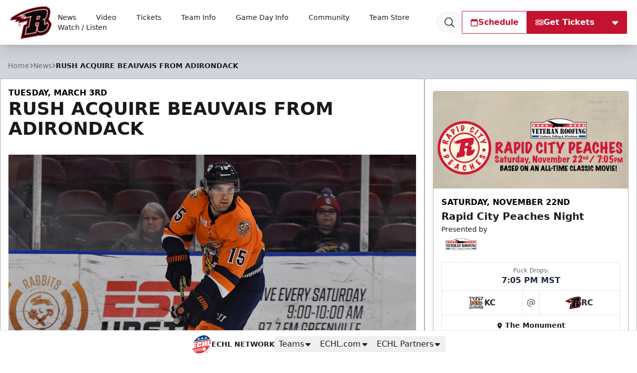

--- FILE ---
content_type: text/html; charset=utf-8
request_url: https://www.google.com/recaptcha/api2/aframe
body_size: 267
content:
<!DOCTYPE HTML><html><head><meta http-equiv="content-type" content="text/html; charset=UTF-8"></head><body><script nonce="2G3UYVrkaFZMqyDqfoi_cg">/** Anti-fraud and anti-abuse applications only. See google.com/recaptcha */ try{var clients={'sodar':'https://pagead2.googlesyndication.com/pagead/sodar?'};window.addEventListener("message",function(a){try{if(a.source===window.parent){var b=JSON.parse(a.data);var c=clients[b['id']];if(c){var d=document.createElement('img');d.src=c+b['params']+'&rc='+(localStorage.getItem("rc::a")?sessionStorage.getItem("rc::b"):"");window.document.body.appendChild(d);sessionStorage.setItem("rc::e",parseInt(sessionStorage.getItem("rc::e")||0)+1);localStorage.setItem("rc::h",'1763816640412');}}}catch(b){}});window.parent.postMessage("_grecaptcha_ready", "*");}catch(b){}</script></body></html>

--- FILE ---
content_type: image/svg+xml
request_url: https://rapidcityrush.com/images/site-logos/GSO.svg
body_size: 2991
content:
<svg xmlns="http://www.w3.org/2000/svg" viewBox="0 0 206.8 307.1"><path d="M202.2 127.7c9.6-28.1 5.1-57.6-22.8-69.3-1.6-35.1-18-54.6-51.5-58.4 5 15.7 6.6 30.2-.7 46.2l-23.8-9.3-23.8 9.3c-7.3-16.1-5.7-30.6-.7-46.2C45.4 3.8 29 23.3 27.4 58.3-.5 70.1-5 99.6 4.6 127.7c5 27.5-15 27.5 11.6 64.2l-3.1 3.6c20.6 14.8 37 38.4 30.2 55.5l-5.4 9.3c25.1 6.5 47.9 23.8 65.5 46.8 18-23.3 40.3-40.2 65.6-46.8l-5.4-9.3c-6.8-17.1 9.5-40.7 30.1-55.5l-3.1-3.5c26.7-36.8 6.7-36.9 11.7-64.3Z" style="fill:#45286c"/><path d="M159.1 183.7a53 53 0 0 0 5.8 10.1c-24 24.1-24.2 45.8-23 54.8a137 137 0 0 0-38.5 27.6c-1.8-3.1-10.3-22.7.3-35.9 11 0 22 1.4 32.9 2.9a60.6 60.6 0 0 0-65.9 0l-5.7-5.5c-1.1-11-6.2-26.8-23.1-43.8 1.8-2.4 4-5.9 5.8-10.1a278 278 0 0 0 12 9.5l-5 10c7.2 8.3 12.7 18.3 17.7 28.2l5.1-2.6c-.1-8 2.3-16.4 6.3-23.1 1.8 6.6 4 13.1 7.3 19.1a86.7 86.7 0 0 1 24.4 0c3.3-6 5.5-12.5 7.3-19.1 4 6.7 6.5 15.1 6.3 23.1l5.1 2.6a141 141 0 0 1 17.7-28.2l-5-10a278 278 0 0 0 12-9.5ZM41.2 110.4c-3.7-7.8-14.9-16.6-17.4-23.8 0 0-7.1 11.1-1.3 24 0 0 .3-9.5 1.9-10.4l-1.2-4.7 2.2 1.7c4.7 4.1 10 10.1 14 16.6l1.8-3.4ZM95.8 151c5.5-3.4 6.8-10.3 7.6-16.2.8 5.9 2 12.8 7.6 16.2 2.9-2 5-6 6.3-9.3 5.3-15.3 14.1-39.2 34.4-35.2 9.8-23.9 15.1-54.7.1-77.7-.4 15.8-9.1 29.7-15.3 43.8-3.7 9.4-11.9 18.7-10.2 29.2-18.7-15.3-.6-26.9-12.3-36.5-13.9 2.4-22.8 17.2-16.7 33.9 4.4 15.2-4.9 29.9-10 36.5 2 5.2 3.9 11.7 8.6 15.1ZM71.3 74.7C64.8 60 55.6 45.4 55 28.9a52.9 52.9 0 0 0-8.2 27.2 102.3 102.3 0 0 0 8 49.8c14.7-2.8 18.9-20.2 16.5-31.3Zm-42.7 34c-5 5-1.8 13.7-.3 19.7 2.4 7.9 1.8 16-.2 24.1 14.3-18.4-2.1-30 .5-43.8Zm139.2 52.9a95.3 95.3 0 0 1-12.6 12.8 255.2 255.2 0 0 1-20.2 15.8l5.9 11.7a124 124 0 0 0-8.4 12.9 63 63 0 0 0-11-15.8 52.9 52.9 0 0 1-8.3 15.9 107 107 0 0 0-19.6 0 55.3 55.3 0 0 1-8.3-15.9 58.2 58.2 0 0 0-11 15.8c-2.6-4.4-5.3-8.8-8.4-12.9l5.9-11.7A166.5 166.5 0 0 1 39 161.5c2.7-4.3 6.7-7.8 10.6-11-3.3-7.6-5.3-17.5-.1-24.8 16.6-20.9 28.1 11.8 37.8 23.5 3.5 3.8 7.8 7.4 12.7 5.4a11 11 0 0 1 3.4 5.1 10 10 0 0 1 3.4-5.1c6.9 2.4 12.1-4.1 16.3-10.1 7.4-12.3 20.1-37.8 34.2-18.8 5.2 7.2 3.2 17.1-.1 24.8a46 46 0 0 1 10.6 11Zm-39.4 23.3c-6.1-7-14.6-7.2-14.6-7.2 4.5 3.6 6 9 6 9-9.2 3.9-16.4 12.7-16.4 12.7s-7.2-8.8-16.4-12.7c0 0 1.5-5.4 6-9 0 0-8.5.2-14.6 7.2l3.2 7.1s16.4 7.2 21.8 15.8c5.4-8.6 21.8-15.8 21.8-15.8l3.2-7.1Zm25.6-47.3c-5.7-5.9-14.3-1-19 3.8-6.7 6.7-12.1 14.5-18.8 21.1-2.3 2.2-4.9 5-8.2 5.2-1.8-1.2-3.9-2.6-4.6-4.6-.7 2-2.8 3.4-4.6 4.6-3.3-.2-5.8-3-8.2-5.2-6.7-6.7-12.1-14.4-18.8-21.1-4.7-4.8-13.3-9.6-19-3.8-2.6 2.6-2.1 7 .5 9.4.9-4.5 4.2-6.1 7.9-3.6-.8 3.4-1.4 8.7.4 14.4-3.6.3-7.8-.6-7.8-.6a32 32 0 0 0 16.2 13c-4.7.8-8.9-.6-8.9-.6 8 7.3 25.6 9.7 35.4 4 4.4 4.9 7 15.5 7 15.5v-19.5c15.9 11.7 30.9 8.3 42.4 0 0 0-4.2 1.4-8.9.6 6.7-2.6 12.6-7 16.2-13 0 0-4.3.9-7.8.6 1.8-5.7 1.2-11 .4-14.4 4.2-2.3 6.5-1.3 7.9 3.6 2.6-2.3 3-6.8.5-9.4Zm28.7-16a40 40 0 0 0 0 27.8c1.8 6 3.2 10.5-2 19.9-1.5-.8-3.4-1.5-5.4-1.9 1.3-1.7 2.5-3.6 3.6-5.3a46.3 46.3 0 0 0-10.7-14.4 36.9 36.9 0 0 0 1.3-16.7c.1-5.6 1.5-11.3 3.4-16.6a86 86 0 0 1 8.5-17.2 69.7 69.7 0 0 0-16.8 21.9 23 23 0 0 0-1.4-1.9 34 34 0 0 1 8.7-15.6 53.7 53.7 0 0 0 11.1-15c3.1 5.5 5.7 16.2-.3 35Zm-2-7.6c-.3-1.9-.7-4.3-2.5-5.3 3.4 11.3-14.1 24.8.5 43.8-2-8-2.6-16.2-.2-24.1 1.4-4.6 2.7-9.4 2.2-14.4Z" style="fill:#636567"/><path d="M138.9 148.2c1.1 3 2.2 8 0 12.5a12.6 12.6 0 0 1-17.7 5.1c1.7-1.6 3.2-3.3 4.7-5 1.3 6 7.2 4.9 7.6-1.1l-3.4-.4 3.2-3a5 5 0 0 0-1.1-2.2c2.1-2.1 4.3-4.1 6.7-5.9Zm-58 12.6c-1.3 6-7.2 4.9-7.6-1.1l3.4-.4-3.2-3a5 5 0 0 1 1.1-2.2 62.8 62.8 0 0 0-6.7-5.9c-4.1 8.5 1.7 21.3 13.3 19.3 1.4-.3 2.8-.8 4.3-1.6a73.3 73.3 0 0 1-4.7-5Z" style="fill:#aa852f"/><path d="m106.6 155 .2-.2c6.9 2.4 12.1-4.1 16.3-10.1 7.4-12.3 20.1-37.8 34.2-18.8 2.6 3.7 3.4 8 3.1 12.4 0 0-15.7-20-30.8 3.7a75 75 0 0 1-17 20.6c-2.7 2-6.6.4-7-2.9-.3-2.6.6-4.1 1-4.7Zm48.6-3.1c-.3 2-1 3.7-2 5.2a32 32 0 0 1-16.2 13c4.7.8 8.9-.6 8.9-.6a35.5 35.5 0 0 1-23.4 7.5c9.7 4.2 12.2 8.8 12.2 8.8a120 120 0 0 0 29.1-24.8c-1.2-3.7-8.4-9.1-8.4-9.1ZM137.3 106s5.5-4.3 15.5-2.2c9.1-23.5 13.4-52.7-1-74.9 0 0 11.8 26.4-14.5 77.1Zm-33.9 83v10.5s7.2-8.8 16.4-12.7c0 0-1.5-5.4-6-9l-6.4 8.1a59 59 0 0 1 2.6-12.2 39.5 39.5 0 0 1-6.6-4.1v19.5Zm36 46.1a25.8 25.8 0 0 0-5.1-3.7l-5.1-2.6c.1-8-2.3-16.4-6.3-23.1a96 96 0 0 1-5.7 15.8v.1c.6 3.3 5.4 5.3 5.4 5.3-3.5 1-7-2.2-7-2.2a86.7 86.7 0 0 0-24.4 0c-3.3-6-5.5-12.5-7.3-19.1a44.3 44.3 0 0 0-6.2 19.9C79.8 227 84 227 84 227c-2.9 2.3-6.3 1.7-6.4 1.7-2.3 2.6-2.3 7-2.3 7 23.6-15.7 64.2-.7 64.2-.7Zm-11.6-39.5-5.2 1.8a50.8 50.8 0 0 1 9.8 11.6l4.8-8.6-6.6-12-2.9 7.2Zm-24.4 14.6-3.3-2.4-2.8 4.8a56 56 0 0 1 14.8 0c4.7-6.4 6.2-12 6.2-12-6.9.7-14.9 9.7-14.9 9.7Zm26.9 37.5c-12.8-5.4-29.8-1.9-29.8-1.9a37.4 37.4 0 0 0 1.1 26.1c5-14.2 28.8-24.2 28.8-24.2ZM89.4 158c1.7 1 3.8 2.1 5.9 2.2 2.8 0 5-2.2 4.6-5.4-4.9 1.9-9.3-1.6-12.7-5.4-5.3-6.3-11-18.9-17.8-25.7 3.8 6.9 5.8 14.3 9.6 21.4 2.5 4.9 5.7 9.8 10.5 12.9Zm19.7-60c-1.6 10.2-3.3 26.6 5 36.8 0 0 3.3-19.3 11.7-23.7 0 0-8.5-4.1-9.7-8.9-1.1-4.6 1.7-14.1-8.2-20.5-1-.7-2.2-1-3.4-1 4.4 5.3 6 8.2 4.6 17.2ZM65.6 80.2c1.6 11-6.3 24.2-6.3 24.2h.3c10.8-5.3 13.8-20 11.7-29.7C64.8 60 55.6 45.4 55 28.9c-6.5 24 10.6 51.2 10.6 51.2ZM45.4 161s2.1-4.7 4.2-10.4a46 46 0 0 0-10.6 11 166.5 166.5 0 0 0 32.8 28.7s-24-21.9-26.4-29.3Z" style="fill:#afb0b2"/><path d="M154 137.6c-5.7-5.9-14.3-1-19 3.8-6.7 6.7-12.1 14.5-18.8 21.1-2.3 2.2-4.9 5-8.2 5.2-1.8-1.2-3.9-2.6-4.6-4.6-.7 2-2.8 3.4-4.6 4.6-3.3-.2-5.8-3-8.2-5.2-6.7-6.7-12.1-14.4-18.8-21.1-4.7-4.8-13.3-9.6-19-3.8-2.6 2.6-2.1 7 .5 9.4.9-4.5 4.2-6.1 7.9-3.6-.8 3.4-1.4 8.7.4 14.4-3.6.3-7.8-.6-7.8-.6a32 32 0 0 0 16.2 13c-4.7.8-8.9-.6-8.9-.6 8 7.3 25.6 9.7 35.4 4 4.4 4.9 7 15.5 7 15.5v-19.5c15.9 11.7 30.9 8.3 42.4 0 0 0-4.2 1.4-8.9.6 6.7-2.6 12.6-7 16.2-13 0 0-4.3.9-7.8.6 1.8-5.7 1.2-11 .4-14.4 4.2-2.3 6.5-1.3 7.9 3.6 2.6-2.3 3-6.8.5-9.4Zm-72.8 29.9c-11.6 2-17.4-10.8-13.3-19.3 2.3 1.8 4.5 3.8 6.7 5.9a9 9 0 0 0-1.1 2.2l3.2 3-3.4.4c.4 6 6.4 7.1 7.6 1.1 1.5 1.7 3 3.4 4.7 5-1.5.8-2.9 1.4-4.3 1.6Zm57.7-6.8a12.6 12.6 0 0 1-17.7 5.1c1.7-1.6 3.2-3.3 4.7-5 1.3 6 7.2 4.9 7.6-1.1l-3.4-.4 3.2-3a5 5 0 0 0-1.1-2.2c2.1-2.1 4.3-4.1 6.7-5.9 1.1 3 2.2 8 0 12.5Zm-35.5 47.1C98 199.2 81.6 192 81.6 192l-3.2-7.1c6.1-7 14.6-7.2 14.6-7.2-4.5 3.6-6 9-6 9 9.2 3.9 16.4 12.7 16.4 12.7s7.2-8.8 16.4-12.7c0 0-1.5-5.4-6-9 0 0 8.5.2 14.6 7.2l-3.2 7.1s-16.4 7.2-21.8 15.8Zm75.1-79.4c-2.4 7.9-1.8 16 .2 24.1-14.5-18.9 2.9-32.5-.5-43.8 1.8 1 2.2 3.5 2.5 5.3.5 4.9-.7 9.7-2.2 14.4Zm15.3-3.3c8.8-26.4 4.2-49.6-18.1-58.8-1.4 7.4-1 13.7-6.5 20.7 3.9-26.6 3.2-68.3-29.3-75.4 4 16-1.4 30.8-7.8 46l-28.7-11.2-28.7 11.2c-6.4-15.3-11.8-30-7.8-46C34.4 18.7 33.7 60.3 37.6 87c-5.6-7-5.1-13.3-6.5-20.7C8.8 75.5 4.2 98.7 13 125.1c7.7 27.7-15.5 25.9 10.6 62 3.1-2.4 8.1-11.5 12.8-6.9-5 9.5-6 8.8-10.8 14.2 31.5 26 30 52.7 25.2 61a126.5 126.5 0 0 1 52.5 38.1c6.3-7.4 24.7-28.4 52.5-38-4.9-8.3-6.4-35.1 25.1-61-4.7-5.4-5.7-4.8-10.7-14.2 4.7-4.6 9.8 4.6 12.8 6.9 26.2-36.1 3-34.3 10.6-62ZM97.2 99.4c-6.1-16.7 2.8-31.5 16.7-33.9 11.7 9.5-6.4 21.2 12.3 36.5-1.7-10.5 6.5-19.8 10.2-29.2 6.2-14.1 14.9-28 15.3-43.8 15 23.1 9.7 53.8-.1 77.7-20.3-4-29.1 19.9-34.4 35.2a20.9 20.9 0 0 1-6.3 9.3c-5.6-3.4-6.8-10.3-7.6-16.2-.8 5.9-2 12.8-7.6 16.2-4.6-3.4-6.6-9.9-8.6-15.1 5.1-6.6 14.4-21.3 10-36.5ZM46.8 56.2c.7-9.1 2.6-19.8 8.2-27.2.5 16.5 9.7 31.1 16.3 45.8 2.3 11-1.8 28.5-16.5 31.3a102.5 102.5 0 0 1-8-49.8Zm-18.7 96.2c2-8 2.6-16.2.2-24.1-1.5-6-4.7-14.7.3-19.7-2.6 13.8 13.8 25.3-.5 43.8Zm-2.7-55.2c-.7-.7-1.5-1.2-2.2-1.7l1.2 4.7c-1.7.9-1.9 10.4-1.9 10.4-5.8-12.9 1.3-24 1.3-24 2.5 7.2 13.7 16 17.4 23.8l-1.8 3.4c-4-6.5-9.3-12.5-14-16.6Zm116.5 151.3a137 137 0 0 0-38.5 27.6c-1.8-3.1-10.3-22.7.3-35.9 11 0 22 1.4 32.9 2.9a60.6 60.6 0 0 0-65.9 0l-5.7-5.5c-1.1-11-6.2-26.8-23.1-43.8 1.8-2.4 4-5.9 5.8-10.1a278 278 0 0 0 12 9.5l-5 10c7.2 8.3 12.7 18.3 17.7 28.2l5.1-2.6c-.1-8 2.3-16.4 6.3-23.1 1.8 6.6 4 13.1 7.3 19.1a86.7 86.7 0 0 1 24.4 0c3.3-6 5.5-12.5 7.3-19.1 4 6.7 6.5 15.1 6.3 23.1l5.1 2.6a141 141 0 0 1 17.7-28.2l-5-10a278 278 0 0 0 12-9.5 53 53 0 0 0 5.8 10.1c-24 24.1-24.2 45.8-23 54.8Zm13.4-74.1a255.2 255.2 0 0 1-20.2 15.8l5.9 11.7a124 124 0 0 0-8.4 12.9 63 63 0 0 0-11-15.8 52.9 52.9 0 0 1-8.3 15.9 107 107 0 0 0-19.6 0 55.3 55.3 0 0 1-8.3-15.9 58.2 58.2 0 0 0-11 15.8c-2.6-4.4-5.3-8.8-8.4-12.9l5.9-11.7a166.5 166.5 0 0 1-32.8-28.7c2.7-4.3 6.7-7.8 10.6-11-3.3-7.6-5.3-17.5-.1-24.8 16.6-20.9 28.1 11.8 37.8 23.5 3.5 3.8 7.8 7.4 12.7 5.4a11 11 0 0 1 3.4 5.1 10 10 0 0 1 3.4-5.1c6.9 2.4 12.1-4.1 16.3-10.1 7.4-12.3 20.1-37.8 34.2-18.8 5.2 7.2 3.2 17.1-.1 24.8a46 46 0 0 1 10.6 11 95.3 95.3 0 0 1-12.6 12.8Zm27.4-25c1.8 6 3.2 10.5-2 19.9-1.5-.8-3.4-1.5-5.4-1.9 1.3-1.7 2.5-3.6 3.6-5.3a46.3 46.3 0 0 0-10.7-14.4 36.9 36.9 0 0 0 1.3-16.7c.1-5.6 1.5-11.3 3.4-16.6a86 86 0 0 1 8.5-17.2 69.7 69.7 0 0 0-16.8 21.9 23 23 0 0 0-1.4-1.9 34 34 0 0 1 8.7-15.6 53.7 53.7 0 0 0 11.1-15c3.1 5.5 5.7 16.2-.3 35a40 40 0 0 0 0 27.8Z" style="fill:#010101"/></svg>

--- FILE ---
content_type: application/javascript
request_url: https://videobot.com/embed/_astro/client.C18qhMDu.js
body_size: 639
content:
var y=Object.getOwnPropertySymbols;var O=Object.prototype.hasOwnProperty,M=Object.prototype.propertyIsEnumerable;var h=(t,r)=>{var e={};for(var n in t)O.call(t,n)&&r.indexOf(n)<0&&(e[n]=t[n]);if(t!=null&&y)for(var n of y(t))r.indexOf(n)<0&&M.call(t,n)&&(e[n]=t[n]);return e};import{c as _,r as o}from"./index.CR8c3eh5.js";var s={},N;function x(){if(N)return s;N=1;var t=_();return s.createRoot=t.createRoot,s.hydrateRoot=t.hydrateRoot,s}var R=x();const d=({value:t,name:r,hydrate:e=!0})=>{if(!t)return null;const n=e?"astro-slot":"astro-static-slot";return o.createElement(n,{name:r,suppressHydrationWarning:!0,dangerouslySetInnerHTML:{__html:t}})};d.shouldComponentUpdate=()=>!1;function H(t){for(const r in t)if(r.startsWith("__reactContainer"))return r}function b(t){let r={};for(const e of t.attributes)r[e.name]=e.value;return t.firstChild===null?o.createElement(t.localName,r):o.createElement(t.localName,r,Array.from(t.childNodes).map(e=>e.nodeType===Node.TEXT_NODE?e.data:e.nodeType===Node.ELEMENT_NODE?b(e):void 0).filter(e=>!!e))}function L(t,r){if(r&&t){let e=[],n=document.createElement("template");n.innerHTML=t;for(let u of n.content.children)e.push(b(u));return e}else return t?o.createElement(d,{value:t}):void 0}let A=new WeakMap;const T=(t,r)=>{let e=A.get(t);return e||(e=r(),A.set(t,e)),e},W=t=>(r,e,k,{client:g})=>{var f=k,{default:n}=f,u=h(f,["default"]);if(!t.hasAttribute("ssr"))return;const l=t.getAttribute("data-action-key"),E=t.getAttribute("data-action-name"),p=t.getAttribute("data-action-result"),v=l&&E&&p?[JSON.parse(p),l,E]:void 0,C={identifierPrefix:t.getAttribute("prefix"),formState:v};for(const[i,a]of Object.entries(u))e[i]=o.createElement(d,{value:a,name:i});const c=o.createElement(r,e,L(n,t.hasAttribute("data-react-children"))),m=H(t);if(m&&delete t[m],g==="only")return o.startTransition(()=>{T(t,()=>{const a=R.createRoot(t);return t.addEventListener("astro:unmount",()=>a.unmount(),{once:!0}),a}).render(c)});o.startTransition(()=>{T(t,()=>{const a=R.hydrateRoot(t,c,C);return t.addEventListener("astro:unmount",()=>a.unmount(),{once:!0}),a}).render(c)})};export{W as default};


--- FILE ---
content_type: application/javascript; charset=utf-8
request_url: https://fundingchoicesmessages.google.com/f/AGSKWxUZ6XJruXnTJXHyVfWVRMdWe84BE59zoRjntdd_FL6DiYN3n6YSpSps6vC2tuEjVaBKZxuchGlDyG0D4oFMo1hzI8-Gk3iGeDyBuPSkBlG5UDDj8xBB9Oa16VtNFhgf1DaPDqSUqeXMU8SipU3-k367VWZhlP2fX88fojeUH7ihPhYLfogLhu3ccDHy/_/x5advcorner._adrow--160-600.-460x68./ad_header.
body_size: -1290
content:
window['0999d8b3-d1b1-416e-bd03-c3b22614a0ed'] = true;